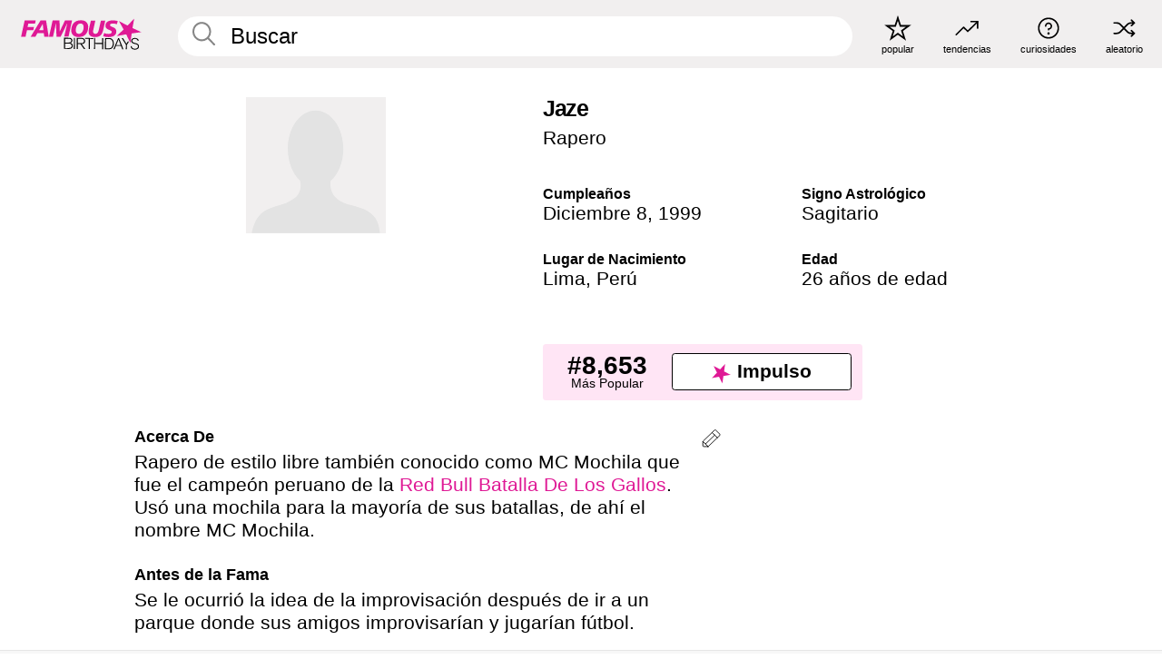

--- FILE ---
content_type: text/plain;charset=UTF-8
request_url: https://c.pub.network/v2/c
body_size: -115
content:
e4f5c24b-a5e6-41c0-92b7-ea5b91d1afc4

--- FILE ---
content_type: text/plain;charset=UTF-8
request_url: https://c.pub.network/v2/c
body_size: -268
content:
846d1015-46fc-4adc-be35-32d19341fd87